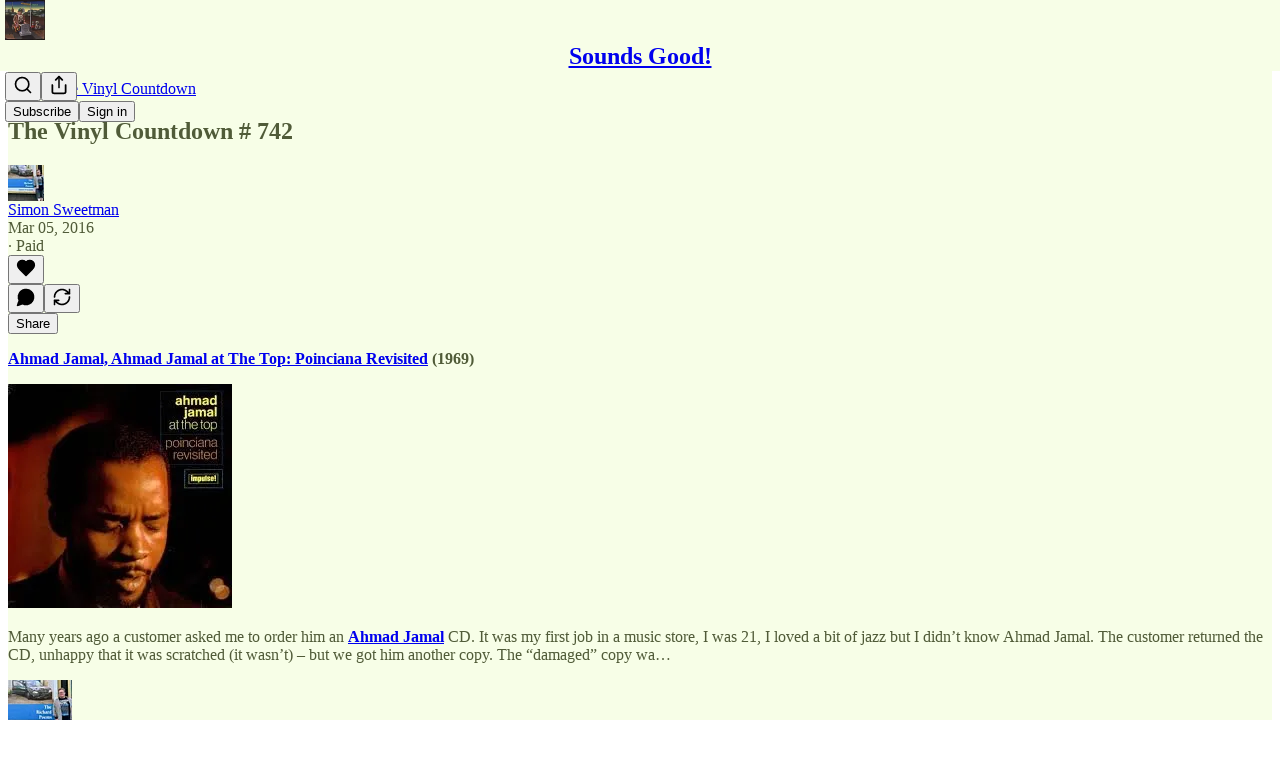

--- FILE ---
content_type: application/javascript
request_url: https://substackcdn.com/bundle/static/js/73941.ac50e6d2.js
body_size: 15402
content:
"use strict";(self.webpackChunksubstack=self.webpackChunksubstack||[]).push([["73941"],{96670:function(e,r,t){t.d(r,{A:()=>a});let a={mobileContainer:"mobileContainer-VYHM_K",imageContainer:"imageContainer-Xqytjt",hRule:"hRule-h3Z3UF",assetButtons:"assetButtons-qLcYTo",aspectRatioButton:"aspectRatioButton-x1zjUA",aspectRatioSelected:"aspectRatioSelected-FTsOFP",aspectRatioSelectedIcon:"aspectRatioSelectedIcon-VNG8Se"}},74055:function(e,r,t){t.d(r,{A:()=>a});let a={streamList:"streamList-OmTUej"}},43262:function(e,r,t){t.d(r,{J:()=>u,T:()=>f});var a=t(4006),n=t(22492),i=t(17402),o=t(87544),l=t(84605),c=t(44803),s=t(97515),g=t(82286),d=t(18189);function u(e){let{content:r,description:t,source:u="post"}=e,{iString:f}=(0,l.GO)();return(0,i.useEffect)(()=>{(0,c.u4)(d.q.AGE_GATING_VIEW_SEEN,{source:u,entity_id:r.id})},[u,r.id]),(0,a.Y)(s.p,{icon:(0,a.Y)(n.A,{}),title:f("Age-restricted content"),description:t,button:(0,a.FD)(g.Xn,{children:[(0,a.Y)(o.v,{content:r,source:u}),(0,a.Y)(o.W,{})]})})}function f(e){let{content:r,description:t,source:u="comment"}=e,{iString:f}=(0,l.GO)();return(0,i.useEffect)(()=>{(0,c.u4)(d.q.AGE_GATING_VIEW_SEEN,{source:u,entity_id:r.id})},[u,r.id]),(0,a.Y)(s.X,{icon:(0,a.Y)(n.A,{}),title:f("Age-restricted content"),description:t,button:(0,a.FD)(g.Xn,{children:[(0,a.Y)(o.v,{content:r,source:u}),(0,a.Y)(o.W,{})]}),paddingY:8})}},77334:function(e,r,t){t.d(r,{q:()=>m});var a=t(4006),n=t(32485),i=t.n(n),o=t(17402),l=t(69277),c=t(70408),s=t(97731);let g=e=>(0,a.FD)(s.A,(0,c._)((0,l._)({},e),{name:"DownloadIconNoBorder",svgParams:{height:32,width:32},children:[(0,a.Y)("path",{d:"M23.5 18.5V21.8333C23.5 22.2754 23.3244 22.6993 23.0118 23.0118C22.6993 23.3244 22.2754 23.5 21.8333 23.5H10.1667C9.72464 23.5 9.30072 23.3244 8.98816 23.0118C8.67559 22.6993 8.5 22.2754 8.5 21.8333V18.5",stroke:e.stroke||"white",strokeWidth:"1.5",strokeLinecap:"round",strokeLinejoin:"round",fill:"rgba(255,255,255,0)"}),(0,a.Y)("path",{d:"M11.8333 14.3335L16 18.5002L20.1667 14.3335",stroke:e.stroke||"white",strokeWidth:"1.5",strokeLinecap:"round",strokeLinejoin:"round",fill:"rgba(255,255,255,0)"}),(0,a.Y)("path",{d:"M16 18.5V8.5",stroke:e.stroke||"white",strokeWidth:"1.5",strokeLinecap:"round",strokeLinejoin:"round",fill:"rgba(255,255,255,0)"})]}));var d=t(84605),u=t(57820),f=t(98949);let h="fullSize-W6Pwju",p="image-ZSouY2",m=e=>{let{img:r,imgDownload:t,shareData:n,useNativeShare:l,onClick:c}=e,{iString:s}=(0,d.GO)(),m=(0,o.useRef)(null),y=(0,o.useRef)(null),[v,b]=(0,o.useState)(!1),[w,C]=(0,o.useState)({right:0,bottom:0});(0,o.useEffect)(()=>{var e,r;let t=null==(e=m.current)?void 0:e.getBoundingClientRect(),a=null==(r=y.current)?void 0:r.getBoundingClientRect();t&&a&&C({right:a.right-t.right,bottom:a.bottom-t.bottom})},[m,y,r]);let k=(0,o.useCallback)(async e=>{if(null==c||c(),l&&n)try{await navigator.share(n)}catch(e){}else{var r;let t=null==(r=m.current)?void 0:r.getBoundingClientRect();if(t){let r=e.clientX,a=e.clientY;(r<t.left||r>t.right||a<t.top||a>t.bottom)&&e.preventDefault()}}},[c,l,n]);return(0,a.Y)("a",{onClick:k,href:l?void 0:t,download:!0,className:i()("link-HgTAJz",v&&"linkHovered-rnE2Gn",h),target:"_blank",children:(0,a.FD)("div",{ref:y,className:i()("root-gpHBEU",h),children:[!(0,f.Fr)()&&r&&(0,a.Y)("div",{className:"download-aYXb5J",style:w,children:(0,a.Y)(g,{stroke:"#404040",fill:"white"})}),!r&&(0,a.Y)("div",{className:i()(p,"imageLoading-BULJ5E"),children:(0,a.Y)(u.y$,{"aria-label":s("Loading")})}),r&&(0,a.Y)("img",{ref:m,src:r,alt:s("Download Image"),className:i()(h,p),onMouseEnter:()=>{b(!0)},onMouseLeave:()=>{b(!1)}})]})})}},21481:function(e,r,t){t.d(r,{Q:()=>m});var a=t(79785),n=t(4006),i=t(77334),o=t(1250),l=t(84605),c=t(93355),s=t(86500),g=t(3843),d=t(39318);function u(){let e=(0,a._)([""," has reached $10,000 in annual revenue"]);return u=function(){return e},e}function f(){let e=(0,a._)([""," has reached $1,000 in annual revenue"]);return f=function(){return e},e}function h(){let e=(0,a._)([""," has reached 100 subscribers"]);return h=function(){return e},e}function p(){let e=(0,a._)([""," has reached 1,000 subscribers"]);return p=function(){return e},e}t(6966);let m=e=>{let r,{pub:t,style:a,milestone:m}=e,{iString:y,iTemplate:v}=(0,l.GO)(),b=(0,o.OA)();switch(m){case g.Fh.ARR10K:r=v(u(),t.name);break;case g.Fh.ARR1K:r=v(f(),t.name);break;case g.ai.List100:r=v(h(),t.name);break;case g.ai.List1K:r=v(p(),t.name)}let{img:w,imgDownload:C,shareData:k,useNativeShare:_}=(0,c.Y)({shareTitle:y("Share this milestone"),shareText:r,shareUrl:(0,d.$_T)(t),imageDownloadUrl:(0,d.ed9)(t,m,a,"".concat(m).concat(a.aspectRatio?" - ".concat(a.aspectRatio):"")),imageUrl:(0,d.ed9)(t,m,a,void 0),imageUrlSameOrigin:(0,d.T86)(t,m,a,{useRootDomain:null==b?void 0:b.isSubstack})});return(0,n.Y)(i.q,{img:w,imgDownload:C,shareData:k,useNativeShare:_,onClick:()=>{(0,s.u4)(s.qY.MILESTONE_MEDIA_ASSETS_IMAGE_DOWNLOADED,{milestone:m,aspectRatio:a.aspectRatio,source:"image"})}})}},69141:function(e,r,t){t.d(r,{i:()=>g});var a=t(4006),n=t(77334),i=t(1250),o=t(84605),l=t(93355),c=t(86500),s=t(39318);t(34422);let g=e=>{let{pub:r,style:t}=e,{iString:g}=(0,o.GO)(),d=(0,i.OA)(),{img:u,imgDownload:f,shareData:h,useNativeShare:p}=(0,l.Y)({shareTitle:g("Share this publication"),shareText:r.hero_text,shareUrl:(0,s.$_T)(r),imageDownloadUrl:(0,s.gEL)(r,null,t,{fileToDownload:"Message".concat(t.aspectRatio?" - ".concat(t.aspectRatio):"")}),imageUrl:(0,s.gEL)(r,null,t),imageUrlSameOrigin:(0,s.Nlh)(r,t,{useRootDomain:null==d?void 0:d.isSubstack})});return(0,a.Y)(n.q,{img:u,imgDownload:f,shareData:h,useNativeShare:p,onClick:()=>{(0,c.u4)(c.qY.PUBLICATION_MEDIA_ASSETS_IMAGE_DOWNLOADED,{aspectRatio:t.aspectRatio,source:"image"})}})}},77578:function(e,r,t){t.d(r,{C1:()=>f,Hg:()=>h,cK:()=>p,jK:()=>m});var a=t(4006),n=t(32485),i=t.n(n),o=t(45773),l=t(78834),c=t(70511),s=t(84605),g=t(35369),d=t(98949),u=t(19667);let f=["stories","instagram","square"],h=e=>{let{isSelected:r,value:t,onClick:n,coverImageUrl:l,themeVariables:c}=e,s=c.web_bg_color||c.cover_bg_color,d=c.print_on_web_bg_color||c.cover_print_primary||"#1a1a1a";return"accent"===t?(s=c.background_pop_color||c.background_pop,d=c.print_on_pop):"image"===t?(d="#ffffff",s="rgba(0,0,0,0.5)"):"black&white"===t&&(d="#404040",s="#ffffff"),(0,a.FD)(g.Nm,{width:28,height:28,style:{backgroundColor:s},flex:"auto",radius:"sm",overflow:"hidden",alignItems:"center",justifyContent:"center",sizing:"border-box",className:i()(u.A.customizeAssetButton,u.A.themeButton,r&&u.A.selected,"image"===t&&u.A.image),onClick:e=>{e.preventDefault(),n()},tabIndex:0,children:["image"===t&&(0,a.Y)("div",{className:u.A.imageBg,style:{backgroundImage:"url(".concat(l,")")}}),(0,a.Y)("div",{className:i()(u.A.inner,"image"===t&&u.A.image),children:r&&(0,a.Y)(o.A,{stroke:d,size:16,strokeWidth:2.5})})]})},p=e=>{let{isSelected:r,value:t,onClick:n}=e,i=function(e){let{iString:r}=(0,s.GO)(),t=(0,d.Fr)({checkFirst4:!0}),a={instagram:r("Instagram"),square:r("Square"),stories:r("Vertical")};return(t?{square:"1:1",instagram:"4:5",stories:"9:16"}:a)[e]}(t);return(0,a.Y)(g.$n,{size:"sm",priority:r?"primary-mono":"secondary",onClick:n,leading:"square"===t?(0,a.Y)(l.A,{size:20}):(0,a.Y)(c.A,{size:20}),children:i})},m=e=>{let{isSelected:r,label:t,onClick:n}=e;return(0,a.Y)(g.$n,{size:"sm",priority:r?"primary-mono":"secondary",onClick:n,children:t})}},2886:function(e,r,t){t.d(r,{b7:()=>d,zL:()=>g});var a=t(4006),n=t(77334),i=t(1250),o=t(84605),l=t(93355),c=t(86500),s=t(39318);t(25593);let g=e=>{let{pub:r,user:t,note:g,style:d}=e,{iString:u}=(0,o.GO)(),f=(0,i.OA)(),{img:h,imgDownload:p,shareData:m,useNativeShare:y}=(0,l.Y)({shareTitle:u("Share this message"),shareText:(null==g?void 0:g.note)||"",shareUrl:(0,s.$_T)(r),imageDownloadUrl:(0,s.pJR)(r,t,d,{fileToDownload:"Message".concat(d.aspectRatio?" - ".concat(d.aspectRatio):"")}),imageUrl:(0,s.pJR)(r,t,d),imageUrlSameOrigin:(0,s._cT)(r,t,d,{useRootDomain:null==f?void 0:f.isSubstack})});return(0,a.Y)(n.q,{img:h,imgDownload:p,shareData:m,useNativeShare:y,onClick:()=>{(0,c.u4)(c.qY.SUBSCRIPTION_NOTE_MEDIA_ASSETS_IMAGE_DOWNLOADED,{note_from_user_id:t.id,aspectRatio:d.aspectRatio,source:"image"})}})},d=e=>{let{pub:r,user:t,note:g,style:d}=e,{iString:u}=(0,o.GO)(),f=(0,i.OA)(),{img:h,imgDownload:p,shareData:m,useNativeShare:y}=(0,l.Y)({shareTitle:u("Share this message"),shareText:(null==g?void 0:g.note)||"",shareUrl:(0,s.$_T)(r),imageDownloadUrl:(0,s.H_d)(r,t,d,{fileToDownload:"Message".concat(d.aspectRatio?" - ".concat(d.aspectRatio):"")}),imageUrl:(0,s.H_d)(r,t,d),imageUrlSameOrigin:(0,s.qw6)(r,t,d,{useRootDomain:null==f?void 0:f.isSubstack})});return(0,a.Y)(n.q,{img:h,imgDownload:p,shareData:m,useNativeShare:y,onClick:()=>{(0,c.u4)(c.qY.PLEDGE_NOTE_MEDIA_ASSETS_IMAGE_DOWNLOADED,{note_from_user_id:t.id,aspectRatio:d.aspectRatio,source:"image"})}})}},42250:function(e,r,t){t.d(r,{A:()=>l});var a=t(99851),n=t(4006),i=t(17402);let o=!1;"undefined"!=typeof window&&(window.__captchaOnloadCallback=function(){if(o&&Array.isArray(o)){let e=o;for(let r of(o=!0,e))r()}});class l extends i.Component{async componentDidMount(){await new Promise(e=>{if(!0===o)e();else if(!1===o){var r;let t,a;o=[e],t=document.getElementsByTagName("script")[0],(a=document.createElement("script")).type="text/javascript",a.async=!0,a.defer=!0,a.src="https://www.google.com/recaptcha/api.js?render=explicit&onload=__captchaOnloadCallback",null==t||null==(r=t.parentNode)||r.insertBefore(a,t)}else o.push(e)}),this.captchaId=window.grecaptcha.render(this.base,{sitekey:window._preloads.captcha_site_key,size:"compact"})}getResponse(){var e;return null==(e=window.grecaptcha)?void 0:e.getResponse(this.captchaId)}render(){let{className:e}=this.props;return(0,n.Y)("div",{className:e})}constructor(...e){super(...e),(0,a._)(this,"captchaId",void 0)}}},63701:function(e,r,t){t.d(r,{A:()=>c});var a=t(69277),n=t(70408),i=t(32641),o=t(4006),l=t(97731);let c=e=>{var{color:r="white"}=e,t=(0,i._)(e,["color"]);return(0,o.Y)(l.A,(0,n._)((0,a._)({},t),{name:"ActivityIconLiveStream",svgParams:{height:24,width:24,fill:r,stroke:"none"},children:(0,o.Y)("path",{d:"M2.09033 11.7192C2.09033 10.479 2.31006 9.30713 2.74951 8.20361C3.18896 7.09521 3.81396 6.11865 4.62451 5.27393C4.77588 5.10791 4.94678 5.02734 5.13721 5.03223C5.33252 5.03711 5.49365 5.11035 5.62061 5.25195C5.74756 5.38867 5.80127 5.5498 5.78174 5.73535C5.76221 5.91602 5.6792 6.08447 5.53271 6.24072C4.84912 6.9585 4.32422 7.78857 3.95801 8.73096C3.59668 9.66846 3.41602 10.6646 3.41602 11.7192C3.41602 12.7739 3.59668 13.7725 3.95801 14.7148C4.32422 15.6523 4.84912 16.4824 5.53271 17.2051C5.6792 17.3564 5.76221 17.5225 5.78174 17.7031C5.80127 17.8887 5.74756 18.0474 5.62061 18.1792C5.49365 18.3257 5.33252 18.3989 5.13721 18.3989C4.94678 18.4038 4.77588 18.3257 4.62451 18.1646C3.81396 17.3198 3.18896 16.3433 2.74951 15.2349C2.31006 14.1265 2.09033 12.9546 2.09033 11.7192ZM4.79297 11.7192C4.79297 10.8403 4.94434 10.0005 5.24707 9.19971C5.5498 8.39893 5.98438 7.69092 6.55078 7.07568C6.70215 6.90967 6.87793 6.82422 7.07812 6.81934C7.27832 6.81445 7.44434 6.89014 7.57617 7.04639C7.70312 7.19287 7.75439 7.354 7.72998 7.52979C7.71045 7.70557 7.625 7.87402 7.47363 8.03516C7.03418 8.5332 6.69727 9.09717 6.46289 9.72705C6.22852 10.3521 6.11133 11.0161 6.11133 11.7192C6.11133 12.4224 6.22852 13.0889 6.46289 13.7188C6.69727 14.3438 7.03418 14.9053 7.47363 15.4033C7.625 15.5645 7.71045 15.7329 7.72998 15.9087C7.75439 16.0845 7.70312 16.2456 7.57617 16.3921C7.44434 16.5483 7.27832 16.624 7.07812 16.6191C6.87793 16.6143 6.70215 16.5264 6.55078 16.3555C5.98438 15.7402 5.5498 15.0347 5.24707 14.2388C4.94434 13.438 4.79297 12.5981 4.79297 11.7192ZM7.48828 11.7192C7.48828 11.2212 7.56885 10.7427 7.72998 10.2837C7.89111 9.81982 8.12061 9.39746 8.41846 9.0166C8.56006 8.83594 8.7334 8.74316 8.93848 8.73828C9.14844 8.72852 9.32178 8.8042 9.4585 8.96533C9.59033 9.10205 9.6416 9.25586 9.6123 9.42676C9.58301 9.59277 9.50488 9.76611 9.37793 9.94678C9.19238 10.1909 9.05078 10.4644 8.95312 10.7671C8.86035 11.0649 8.81396 11.3823 8.81396 11.7192C8.81396 12.0562 8.86035 12.376 8.95312 12.6787C9.05078 12.9766 9.19238 13.2451 9.37793 13.4844C9.50488 13.6699 9.58301 13.8481 9.6123 14.019C9.6416 14.1851 9.59033 14.3364 9.4585 14.4731C9.32178 14.6343 9.14844 14.7124 8.93848 14.7075C8.7334 14.6978 8.56006 14.6001 8.41846 14.4146C8.12061 14.0386 7.89111 13.6211 7.72998 13.1621C7.56885 12.6982 7.48828 12.2173 7.48828 11.7192ZM16.5117 11.7192C16.5117 12.2173 16.4312 12.6982 16.27 13.1621C16.1089 13.6211 15.8794 14.0386 15.5815 14.4146C15.4351 14.6001 15.2593 14.6978 15.0542 14.7075C14.8491 14.7124 14.6782 14.6343 14.5415 14.4731C14.4097 14.3364 14.3584 14.1851 14.3877 14.019C14.417 13.8481 14.4951 13.6699 14.6221 13.4844C14.8076 13.2451 14.9468 12.9766 15.0396 12.6787C15.1372 12.376 15.186 12.0562 15.186 11.7192C15.186 11.3823 15.1372 11.0649 15.0396 10.7671C14.9468 10.4644 14.8076 10.1909 14.6221 9.94678C14.4951 9.76611 14.417 9.59277 14.3877 9.42676C14.3584 9.25586 14.4097 9.10205 14.5415 8.96533C14.6782 8.8042 14.8491 8.72852 15.0542 8.73828C15.2593 8.74316 15.4351 8.83594 15.5815 9.0166C15.8794 9.39746 16.1089 9.81982 16.27 10.2837C16.4312 10.7427 16.5117 11.2212 16.5117 11.7192ZM19.207 11.7192C19.207 12.5981 19.0557 13.438 18.7529 14.2388C18.4502 15.0347 18.0156 15.7402 17.4492 16.3555C17.2979 16.5264 17.1221 16.6143 16.9219 16.6191C16.7217 16.624 16.5557 16.5483 16.4238 16.3921C16.2969 16.2456 16.2432 16.0845 16.2627 15.9087C16.2871 15.7329 16.3726 15.5645 16.519 15.4033C16.9634 14.9053 17.3027 14.3438 17.5371 13.7188C17.7715 13.0889 17.8887 12.4224 17.8887 11.7192C17.8887 11.0161 17.7715 10.3521 17.5371 9.72705C17.3027 9.09717 16.9634 8.5332 16.519 8.03516C16.3726 7.87402 16.2871 7.70557 16.2627 7.52979C16.2432 7.354 16.2969 7.19287 16.4238 7.04639C16.5557 6.89014 16.7217 6.81445 16.9219 6.81934C17.1221 6.82422 17.2979 6.90967 17.4492 7.07568C18.0156 7.69092 18.4502 8.39893 18.7529 9.19971C19.0557 10.0005 19.207 10.8403 19.207 11.7192ZM21.9097 11.7192C21.9097 12.9546 21.6875 14.1265 21.2432 15.2349C20.8037 16.3433 20.1787 17.3198 19.3682 18.1646C19.2217 18.3257 19.0508 18.4038 18.8555 18.3989C18.665 18.3989 18.5063 18.3257 18.3794 18.1792C18.2524 18.0474 18.1987 17.8887 18.2183 17.7031C18.2378 17.5225 18.3208 17.3564 18.4673 17.2051C19.1509 16.4824 19.6733 15.6523 20.0347 14.7148C20.4009 13.7725 20.584 12.7739 20.584 11.7192C20.584 10.6646 20.4009 9.66846 20.0347 8.73096C19.6733 7.78857 19.1509 6.9585 18.4673 6.24072C18.3208 6.08447 18.2378 5.91602 18.2183 5.73535C18.1987 5.5498 18.2524 5.38867 18.3794 5.25195C18.5063 5.11035 18.665 5.03711 18.8555 5.03223C19.0508 5.02734 19.2217 5.10791 19.3682 5.27393C20.1787 6.11865 20.8037 7.09521 21.2432 8.20361C21.6875 9.30713 21.9097 10.479 21.9097 11.7192ZM10.5645 11.7339C10.5645 11.4751 10.6304 11.2358 10.7622 11.0161C10.894 10.7964 11.0674 10.6206 11.2822 10.4888C11.502 10.3521 11.7461 10.2837 12.0146 10.2837C12.4053 10.2837 12.7373 10.4253 13.0107 10.7085C13.2891 10.9868 13.4282 11.3237 13.4282 11.7192C13.4282 11.978 13.3623 12.2148 13.2305 12.4297C13.1035 12.6445 12.9326 12.8179 12.7178 12.9497C12.5029 13.0767 12.2686 13.1401 12.0146 13.1401C11.751 13.1401 11.5093 13.0767 11.2896 12.9497C11.0747 12.8179 10.8989 12.647 10.7622 12.437C10.6304 12.2222 10.5645 11.9878 10.5645 11.7339Z"})}))}},1250:function(e,r,t){t.d(r,{OA:()=>o,TN:()=>l,oB:()=>i});var a=t(4006),n=t(17402);let i=(0,n.createContext)({isSubstack:!1,customDomain:null});function o(){return(0,n.useContext)(i)}function l(e){let{value:r,children:t}=e,o=(0,n.useMemo)(()=>r,Object.values(r));return(0,a.Y)(i.Provider,{value:o,children:t})}i.displayName="DomainInfoContext"},72026:function(e,r,t){t.d(r,{D:()=>n});var a=t(4006);function n(e){let{size:r=20,stroke:t="var(--color-light-fg-secondary)"}=e;return(0,a.Y)("svg",{width:r,height:r,viewBox:"0 0 24 24",fill:"none",stroke:t,xmlns:"http://www.w3.org/2000/svg",children:(0,a.Y)("path",{id:"Vector",d:"M18.6471 15.3333V18.6667M18.6471 18.6667L18.6471 22M18.6471 18.6667H22M18.6471 18.6667H15.2941M3 22C3 17.7044 6.69722 14.2222 11.258 14.2222C12.0859 14.2222 12.8854 14.3369 13.6394 14.5505M16.4118 6.44444C16.4118 8.89904 14.4102 10.8889 11.9412 10.8889C9.47214 10.8889 7.47059 8.89904 7.47059 6.44444C7.47059 3.98985 9.47214 2 11.9412 2C14.4102 2 16.4118 3.98985 16.4118 6.44444Z",strokeWidth:"2",strokeLinecap:"round","stroke-linejoin":"round"})})}},78479:function(e,r,t){t.d(r,{DP:()=>I,_3:()=>Z,sc:()=>J});var a=t(69277),n=t(70408),i=t(4006),o=t(32485),l=t.n(o),c=t(83673),s=t.n(c),g=t(69308),d=t(87332),u=t(17402),f=t(38305),h=t(96790),p=t(2675),m=t(39520),y=t(62076),v=t(56804),b=t(89490),w=t(76977),C=t(63136),k=t(83629),_=t(72104),x=t(95951),Y=t(18947),A=t(82776),S=t(26620);let D="quote_preferences",E={name:"DarkMuted",alignment:"left"},M=(0,u.createContext)({preferredTheme:E,setPreferredTheme:()=>{}});function I(e){var r,t,o;let{attachment:l,readOnly:c,onClick:s,onSavePostClick:g,onThemeChange:d,isPermalink:f,isComposing:h,isRestack:p,noRadius:m,lineClamp:y="dynamic"}=e,{preferredTheme:v,setPreferredTheme:b}=Z(),{postSelection:C,post:k,publication:x,postSelectionTheme:Y}=l,[A,D]=(0,u.useState)(null!=Y?Y:h?v:E),M=C.text.length<100,I=null!=(r=k.coverImagePalette)?r:null,R=e=>{let{name:r,alignment:t}=e,a={name:null!=r?r:A.name,alignment:null!=t?t:A.alignment};b(a),D(a),null==d||d(a)},L=H(A.name,{size:{width:520},palette:I,coverImage:null!=(t=k.cover_image)?t:void 0}),O=Object.keys(_.D.image).includes(A.name),B=Object.keys(_.D.basic).includes(A.name),q="blurredImage"===A.name,U="tintedImageVibrant"===A.name||"tintedImageMuted"===A.name,V=B?"1.0":.6;return(0,i.FD)(w.I1,{gap:4,paddingTop:p?4:void 0,children:[(0,i.Y)(N,{readOnly:c,onClick:s,publication:x,post:k,postSelection:C,className:B?"":S.A.themed,isRestack:p,noRadius:m,children:(0,i.Y)(T,{text:C.text,isShort:M,isImage:O,isBasic:B,publication:x,post:k,onSavePostClick:g,palette:I,alignment:A.alignment,isPermalink:f,isComposing:h,isRestack:p,lineClamp:y,children:O?U?(0,i.Y)(j,{style:L||void 0,palette:I,themeName:A.name}):(0,i.Y)(F,{style:L||void 0,className:q?S.A.blurred:void 0}):(0,i.Y)(P,{style:(0,n._)((0,a._)({},L),{"--backdrop-opacity":"".concat(V)})})})}),h&&(0,i.Y)(z,{palette:I,onColorSelect:e=>R({name:e}),onAlignmentSelect:e=>R({alignment:e}),selectedColorKey:A.name,coverImage:null!=(o=k.cover_image)?o:void 0,alignment:A.alignment})]})}function N(e){let{readOnly:r,onClick:t,publication:a,post:n,postSelection:o,children:c,className:s,isRestack:g,noRadius:d}=e,u=r?void 0:(0,Y.wu)(a,n,{feedViewer:!1,urlParams:{selection:o.id}});return(0,i.Y)(w.I1,{className:l()(S.A.container,s),as:r?"div":"a",position:"relative",onClick:e=>{t&&t(),k.Z&&!r&&(0,v.o)(e,(0,Y.wu)(a,n,{noBase:!0,feedViewer:!0,urlParams:{selection:o.id}}))},href:u,draggable:!1,showFocus:!0,animate:!0,radius:d?void 0:g?"sm":"md",overflow:"hidden",children:c})}function T(e){let{text:r,isShort:t,isImage:a,isBasic:n,palette:o,publication:c,post:s,onSavePostClick:g,alignment:d,children:u,isPermalink:f,isComposing:h,isRestack:p,lineClamp:m}=e;return(0,i.FD)(w.I1,{padding:20,zIndex:1,className:l()(S.A.header,f&&S.A.permalink,p&&S.A.restack),justifyContent:"space-between",gap:24,children:[u,(0,i.Y)(L,{text:r,isShort:t,isImage:a,isVibrant:!n,alignment:d,lineClamp:m}),(0,i.Y)(O,{publication:c,post:s,onSavePostClick:g,isVibrant:!n,palette:o,isComposing:h})]})}let R=[{minLines:12,truncateTo:8},{minLines:16,truncateTo:12}];function L(e){let{text:r,isShort:t,isImage:a,isVibrant:n,alignment:o="left",lineClamp:c}=e,[s,g]=(0,u.useState)(!1),d="dynamic"===c&&!s,{truncatedText:f,measureRef:p,lineCount:y}=(0,m.L)({text:r,truncationRules:d?R:[],ellipsesText:"... See more"}),v=r!==f&&!s,k=l()(S.A.text,t&&S.A.short,a&&S.A.imageText,4===c&&S.A["lineClamp-4"]);return(0,i.FD)(w.I1,{gap:12,justifyContent:"center"===o?"center":"start",alignItems:"center"===o?"center":"start",flex:"grow",children:[(0,i.Y)(h.A,{color:n?"var(--color-utility-white)":"var(--color-fg-tertiary)"}),(0,i.FD)(b.az,{position:"relative",children:[(0,i.Y)(C.EY,{font:"serif",color:n?"vibrance-primary":"primary",className:k,align:o,children:v?(0,i.FD)(i.FK,{children:[(0,A.formatEllipsis)(f,"... "),(0,i.Y)(C.EY,{translated:!0,as:"span",font:"serif",color:n?"vibrance-secondary":"secondary",weight:"medium",cursor:"pointer",onClick:e=>{y&&y<=16&&(e.preventDefault(),e.stopPropagation(),g(!0))},children:"See more"})]}):r}),d&&(0,i.Y)("div",{ref:p,className:k,style:{visibility:"hidden",position:"absolute",width:"100%",fontFamily:"var(--font-family-serif)",textAlign:"center"===o?"center":"left"}})]})]})}function O(e){var r;let{publication:t,post:a,palette:n,onSavePostClick:o,isVibrant:l,isComposing:c}=e,s=0===(r=a).publishedBylines.length?null:(0,i.Y)(f.K,{array:r.publishedBylines,limit:3,formatter:e=>e.name}),g=null!=s?s:t.name;return(0,i.FD)(w.Ye,{gap:8,alignItems:"center",minWidth:0,height:20,children:[(0,i.Y)(C.EY.B4,{weight:"regular",color:l?"vibrance-secondary":"secondary",ellipsis:!0,nowrap:!0,flex:"grow",decoration:"hover-underline",children:g}),!c&&o&&(0,i.Y)(p.xr,{post:a,palette:n&&l?n:null,onSavePostClick:o,className:S.A.saveButton})]})}function P(e){let{style:r,className:t,children:a}=e;return(0,i.Y)(b.az,{style:r,className:l()(S.A.backdrop,t),children:a})}function F(e){let{style:r,className:t}=e;return(0,i.Y)(P,{className:S.A.faded,children:(0,i.Y)(b.az,{style:r,className:l()(S.A.imageBackdrop,t)})})}function j(e){let{style:r,className:t,palette:a,themeName:n}=e,o=(0,p.Uo)(a||null,"tintedImageVibrant"===n?"DarkVibrant":"DarkMuted");return(0,i.FD)(P,{className:S.A.faded,children:[(0,i.Y)(b.az,{style:r,className:l()(S.A.imageBackdrop,S.A.tinted,t)}),(0,i.Y)(b.az,{style:o,className:S.A.tint})]})}function z(e){let{palette:r,selectedColorKey:t,coverImage:a,alignment:n,onColorSelect:o,onAlignmentSelect:l}=e;return(0,i.FD)(w.Ye,{justifyContent:"space-between",alignItems:"center",bg:"primary",cursor:"default",onClick:e=>e.stopPropagation(),gap:20,paddingTop:8,paddingBottom:16,height:28,children:[(0,i.Y)(B,{palette:r,onColorSelect:o,selectedColorKey:t,coverImage:a}),(0,i.Y)(q,{alignment:n,onAlignmentSelect:l})]})}function B(e){let{palette:r,onColorSelect:t,selectedColorKey:a,coverImage:n}=e,o=(0,_.k)({coverImage:n,palette:null!=r?r:void 0}),l=s()(o.map(e=>{let t=H(e,{size:{width:26,height:28},palette:r,coverImage:n});return t?{key:e,style:t}:null}));return(0,i.Y)(U,{children:l.map(e=>{let{key:n,style:o}=e;return(0,i.Y)(V,{swatchKey:n,style:o,isSelected:a===n,onClick:e=>{e.preventDefault(),e.stopPropagation(),t(n)},palette:r})})})}function q(e){let{alignment:r,onAlignmentSelect:t}=e,a=x.zr;return(0,i.Y)(U,{children:a.map(e=>(0,i.Y)(K,{alignment:e,onClick:()=>t(e),isSelected:r===e}))})}function U(e){let{children:r}=e;return(0,i.Y)(w.Ye,{gap:8,className:S.A.swatchesContainer,children:r})}function V(e){let{swatchKey:r,style:t,palette:a,isSelected:n,onClick:o}=e;return r in _.D.image?(0,i.Y)(G,{swatchKey:r,style:t,onClick:o,isSelected:n,palette:a}):(0,i.Y)(W,{swatchKey:r,style:t,onClick:o,isSelected:n})}function G(e){let{swatchKey:r,style:t,onClick:a,isSelected:n,palette:o}=e,c="blurredImage"===r,s="tintedImageVibrant"===r||"tintedImageMuted"===r,g=(0,p.Uo)(o||null,"tintedImageVibrant"===r?"DarkVibrant":"DarkMuted");return(0,i.FD)($,{isSelected:n,children:[(0,i.Y)(b.az,{onClick:a,width:28,height:28,title:r,flex:"auto",className:l()(S.A.swatch,n&&S.A.selected,c&&S.A.blurred,s&&S.A.tinted),style:t},r),s&&(0,i.Y)(b.az,{style:g,className:S.A.tint})]})}function W(e){var r;let{swatchKey:t,style:a,onClick:n,isSelected:o}=e;return(0,i.Y)($,{isSelected:o,children:(0,i.Y)(b.az,{onClick:n,width:28,height:28,title:(r=t,"Theme ".concat(r)),style:a},t)})}function K(e){var r;let{alignment:t,onClick:a,isSelected:n}=e,o=n?"var(--color-fg-primary)":"var(--color-fg-secondary)";return(0,i.Y)($,{isSelected:n,className:S.A.alignmentSwatchContainer,children:(0,i.Y)(w.pT,{onClick:a,title:(r=t,"Align ".concat(r)),children:"left"===t?(0,i.Y)(g.A,{stroke:o,size:16}):(0,i.Y)(d.A,{stroke:o,size:16})},t)})}function $(e){let{isSelected:r,children:t,className:a}=e;return(0,i.Y)(w.pT,{width:28,height:28,radius:"sm",outline:"detail",flex:"auto",cursor:"pointer",overflow:"hidden",sizing:"border-box",position:"relative",alignItems:"center",justifyContent:"center",animate:!0,className:l()(S.A.swatchContainer,r&&S.A.selected,a),tabIndex:0,children:t})}function H(e,r){let{size:t,palette:a,coverImage:n}=r;if(e in _.D.basic)return{background:_.D.basic[e]};if(e in _.D.custom)return{background:"linear-gradient(180deg, ".concat(_.D.custom[e],", ").concat(_.D.custom[e],"), var(--color-dark-bg-primary)")};if(e in _.D.image){if(!n)return;return{backgroundImage:(0,y.k)(n,t),backgroundSize:"cover",backgroundPosition:"center"}}return(0,p.Uo)(a||null,e)}function Z(){let e=(0,u.useContext)(M);if(!e)throw Error("useQuotePreferences must be used within QuotePreferencesProvider");return e}function J(e){let{children:r}=e,[t,n]=(0,u.useState)(function(){if("undefined"==typeof localStorage)return E;try{let e=localStorage.getItem(D);if(!e)return E;return(0,a._)({},E,JSON.parse(e))}catch(e){return console.error("Error reading quote preferredTheme:",e),E}}()),o=(0,u.useCallback)(e=>{n(r=>{let t=(0,a._)({},r,e);try{localStorage.setItem(D,JSON.stringify(t))}catch(e){console.error("Storage error:",e)}return t})},[]);return(0,i.Y)(M.Provider,{value:{preferredTheme:t,setPreferredTheme:o},children:r})}},6547:function(e,r,t){t.d(r,{A:()=>l});var a=t(69277),n=t(70408),i=t(32641),o=t(4006);function l(e){var{size:r=20,stroke:t="var(--color-light-fg-secondary)"}=e,l=(0,i._)(e,["size","stroke"]);return(0,o.Y)("svg",(0,n._)((0,a._)({},l),{width:r,height:r,viewBox:"0 0 24 24",fill:"none",stroke:t,xmlns:"http://www.w3.org/2000/svg",children:(0,o.Y)("path",{id:"Vector",d:"M3 22C3 17.7044 6.69722 14.2222 11.258 14.2222C11.5081 14.2222 11.7556 14.2326 12 14.2531M21.0039 16.3098L18.6469 18.6668M18.6469 18.6668L16.2899 21.0239M18.6469 18.6668L21.0178 21.0377M18.6469 18.6668L16.276 16.2959M16.4118 6.44444C16.4118 8.89904 14.4102 10.8889 11.9412 10.8889C9.47214 10.8889 7.47059 8.89904 7.47059 6.44444C7.47059 3.98985 9.47214 2 11.9412 2C14.4102 2 16.4118 3.98985 16.4118 6.44444Z",strokeWidth:"2",strokeLinecap:"round","stroke-linejoin":"round"})}))}},43294:function(e,r,t){t.d(r,{X:()=>n});var a=t(17402);function n(){let e=arguments.length>0&&void 0!==arguments[0]?arguments[0]:null,r=(0,a.useRef)(e);return(0,a.useEffect)(()=>{var e;null==(e=r.current)||e.focus()},[]),r}},56007:function(e,r,t){t.d(r,{Ho:()=>d,dj:()=>u,tE:()=>g});var a=t(69277),n=t(70408),i=t(4006),o=t(28001),l=t(17402),c=t(58526);let s=(0,l.createContext)({popToast:()=>{throw Error("Popping toast requires a ToastProvider.")},addOffset:()=>{}});function g(e){let{children:r}=e,[t,a]=(0,l.useState)([]),[n,g]=(0,l.useState)(0),d=(0,l.useRef)(0);return(0,i.Y)(o.Kq,{duration:5e3,swipeThreshold:20,swipeDirection:"down",children:(0,i.FD)(s.Provider,{value:{popToast:(e,r)=>{let{dedupeKey:t}=null!=r?r:{},n="toast-".concat(d.current++),i=e(),o=l.default.cloneElement(i,{key:n,onOpenChange:e=>{e||setTimeout(()=>{a(e=>e.filter(e=>e.id!==n))},200)}});a(e=>[...t?e.filter(e=>e.dedupeKey!==t):e,{id:n,element:o,dedupeKey:t}])},addOffset:e=>{g(Math.min(n+e,0))}},children:[r,t.map(e=>e.element),(0,i.Y)(c.U,{offset:n})]})})}let d=e=>{let r=(0,l.forwardRef)((r,t)=>{let o=u();return(0,i.Y)(e,(0,n._)((0,a._)({},o,r),{ref:t}))});return r.displayName="withToastContext(".concat(e.name||e.displayName||"Anonymous",")"),r};function u(){return(0,l.useContext)(s)}},52298:function(e,r,t){t.d(r,{F:()=>o});var a=t(4006),n=t(51290),i=t(35369);function o(e){let{tab:r,flex:t="auto",onClick:o}=e,{leading:l,trailing:c,value:s,label:g}=r;return(0,a.Y)(n.l9,{asChild:!0,value:s,children:(0,a.Y)(i.$n,{className:"segment-j4TeZ4",leading:l,trailing:c,priority:"quaternary",size:"sm",flex:t,onClick:o,children:g})})}},71518:function(e,r,t){t.d(r,{x:()=>i});var a=t(38221),n=t.n(a);function i(e){let{parentRef:r,highlightRef:t}=e,a=()=>{let e=t.current,a=r.current;if(!a||!e)return;let n=a.querySelector('[data-state="active"]');if(!n)return;let i=n.getBoundingClientRect(),o=a.getBoundingClientRect(),l=parseInt(window.getComputedStyle(a).paddingLeft),c=i.left-o.left-l+a.scrollLeft;requestAnimationFrame(()=>{e.style.setProperty("--highlight-width","".concat(i.width,"px")),e.style.setProperty("--highlight-x","".concat(c,"px"))})};a();let i=r.current,o=new ResizeObserver(n()(a,200));return i&&(o.observe(i),i.addEventListener("scroll",a,{passive:!0})),()=>{o.disconnect(),i&&i.removeEventListener("scroll",a)}}},75990:function(e,r,t){t.d(r,{D:()=>c});var a=t(4006),n=t(17402),i=t(93355),o=t(62870),l=t(98949);function c(e){let{pub:r,post:t,style:c,source:s,size:g,hoverOverlay:d=!0}=e,{img:u,imgDownload:f,shareData:h,useNativeShare:p}=(0,i.Y)((0,o.wj)({pub:r,post:t,style:c})),m=(0,n.useCallback)(async()=>{await (0,o.f3)({post_id:t.id,type:"post_asset",aspect_ratio:c.aspectRatio,source:s,shareData:p?h:void 0,eventName:"WRITER_MEDIA_ASSETS_IMAGE_DOWNLOADED"})},[t.id,c.aspectRatio,s,p,h]);return(0,a.Y)(o.Cs,{onClick:m,href:p?void 0:f,children:(0,a.FD)(o.OK,{size:g,children:[!(0,l.Fr)()&&u&&d&&(0,a.Y)(o.lh,{onClick:m}),(0,a.Y)(o.BB,{img:u})]})})}},22238:function(e,r,t){t.d(r,{Q:()=>k});var a=t(79785),n=t(4006),i=t(54718),o=t(82853),l=t(32708),c=t(84605),s=t(46271),g=t(94729),d=t(68349),u=t(35369),f=t(17028),h=t(88774),p=t(78526),m=t(16291),y=t(92636),v=t(49807);function b(){let e=(0,a._)(["Today at ",""]);return b=function(){return e},e}function w(){let e=(0,a._)(["Tomorrow at ",""]);return w=function(){return e},e}function C(){let e=(0,a._)([""," at ",""]);return C=function(){return e},e}function k(e){var r,t;let{stream:a,onCancelStream:k}=e,{iString:_,iTemplate:x}=(0,c.GO)(),{user:Y}=(0,s.ur)(),A=(0,p.L)(),{liveStream:S}=a,D=(null==(r=a.pub)?void 0:r.subdomain)||(null==Y||null==(t=Y.primary_publication)?void 0:t.subdomain)||"",E=(0,y.$_)({subdomain:D}),M="".concat(E,"/publish/home?action=setup-live-stream&stream_id=").concat(S.id),I=(0,v.Xrv)({liveStreamId:S.id}),N=(0,m.A)(),T=(0,m.A)(S.scheduled_at),R=T.format("h:mm A"),L=T.format("MMM D"),O="";S.scheduled_at&&(O=T.isSame(N,"day")?x(b(),R):T.isSame(N.add(1,"day"),"day")?x(w(),R):x(C(),L,R));let P=async()=>{try{await (0,g.x6)("/api/v1/live_stream/".concat(S.id,"/cancel"),{method:"PUT"}),k(S.id)}catch(e){console.error("Error canceling stream:",e)}};return(0,n.FD)(f.Ye,{alignItems:"center",justifyContent:"space-between",gap:12,children:[(0,n.FD)(f.I1,{gap:4,flex:"grow",style:{minWidth:0},children:[(0,n.Y)(f.EY.B3,{fontWeight:"medium",ellipsis:!0,children:S.title}),(0,n.FD)(f.Ye,{alignItems:"center",gap:8,children:[(0,n.Y)(f.EY.B4,{color:"secondary",children:O}),S.is_rtmp&&(0,n.Y)(f.pT,{bg:"accent-red",radius:"sm",paddingX:6,paddingY:2,style:{flexShrink:0},children:(0,n.Y)(f.EY.B5,{fontWeight:"medium",children:_("RTMP live video")})})]})]}),(0,n.FD)(f.Ye,{alignItems:"center",gap:8,style:{flexShrink:0},children:[(0,n.Y)(u.$n,{priority:"secondary",onClick:()=>{(0,d.V2)(S.is_rtmp?M:I,{local_navigation:!1})},children:_("View stream page")}),(0,n.FD)(h.W1,{trigger:(0,n.Y)(u.K0,{"aria-label":_("More options"),priority:"secondary",children:(0,n.Y)(i.A,{size:20})}),children:[(0,n.Y)(h.Dr,{onClick:()=>{A(I)},leading:(0,n.Y)(o.A,{}),children:_("Copy link")}),(0,n.Y)(h.H9,{children:(0,n.Y)(h.Dr,{priority:"destructive",onClick:P,leading:(0,n.Y)(l.A,{}),children:_("Cancel")})})]})]})]})}},91324:function(e,r,t){t.d(r,{i:()=>g,u:()=>s});var a=t(69277),n=t(70408),i=t(4006),o=t(17402),l=t(86500);let c=(0,o.createContext)({surface:null,platform:"web"});function s(e){let{children:r,trackingProps:t}=e,n=(0,o.useContext)(c),l=(0,o.useMemo)(()=>(0,a._)({},n,t),Object.values(t));return(0,i.Y)(c.Provider,{value:l,children:r})}function g(){let e=(0,o.useContext)(c);return(r,t)=>(0,l.u4)(r,(0,a._)((0,n._)((0,a._)({},e),{ui:"page"===e.surface?"activity-page":e.surface}),t))}},10455:function(e,r,t){t.d(r,{b:()=>c});var a=t(4006),n=t(17402),i=t(10996),o=t(72550);function l(e){function r(){var e;document.body.classList.remove("app-theme"),null==(e=document.head.querySelector("#app-theme-css"))||e.remove()}if(!e)return void r();let t=document.createElement("style");t.id="app-theme-css",t.type="text/css";let a="body {\n";for(let[r,t]of Object.entries(e))null!=t&&(a+="  ".concat(r,": ").concat(t.toString(),";\n"));return t.innerHTML=a+="}\n",document.body.classList.add("app-theme"),document.head.appendChild(t),r}let c=e=>{let{theme:r,children:t}=e,{variables:c}=(e=>{let{appTheme:r}=e,t=(0,n.useMemo)(()=>(0,o.zC)(r),[r]);return(0,n.useEffect)(()=>t?l(t):void 0,[t]),"undefined"==typeof window&&l(t),{variables:t}})({appTheme:r});return c?(0,a.Y)(i.NP,{theme:"appTheme-xUAu9p",variables:null!=c?c:void 0,children:t}):(0,a.Y)(a.FK,{children:t})}},62488:function(e,r,t){t.d(r,{Z:()=>i,t:()=>n});var a=t(17402);let n=(0,a.createContext)("unknown");function i(){return(0,a.useContext)(n)}},30042:function(e,r,t){t.d(r,{p:()=>a});function a(e){return"direct-message"===e?"people":"all"}},70486:function(e,r,t){t.d(r,{Pk:()=>g,Vn:()=>s,a8:()=>d,qe:()=>l,v$:()=>o,wA:()=>c});var a=t(69277),n=t(17402),i=t(76528);let o={user:null,inbox:{threadList:[],threads:new Map,filter:"all",resources:{all:{isLoading:!0,hasMore:!1},people:{isLoading:!0,hasMore:!1}}},users:new Map,profiles:new Map,communityPosts:new Map,communityComments:new Map,chats:new Map,comments:new Map,replies:new Map,conversations:new Map,publications:new Map,notes:new Map,editingPost:null},l=(0,n.createContext)(()=>Promise.resolve());function c(){return(0,n.useContext)(l)}let s=(0,n.createContext)(o);function g(){return(0,n.useContext)(s)}function d(){let e=arguments.length>0&&void 0!==arguments[0]?arguments[0]:{},r=arguments.length>1?arguments[1]:void 0,t=c();return(0,i.OU)("/api/v1/messages/unread-count",e,(0,a._)({focusThrottleInterval:3e5,onSuccess(e){t&&t({type:"inbox-unread_count",payload:e})}},r))}},69911:function(e,r,t){t.d(r,{H:()=>i});var a=t(68090),n=t.n(a);function i(e,r){var t;let a=e.conversations.get(r.messageThreadId),i=r.recentMessageId?e.communityComments.get(r.recentMessageId):null,o=n()(null!=(t=null==a?void 0:a.replyIds)?t:[]),l=o?e.communityComments.get(o):null;return i?l?i.comment.created_at>l.comment.created_at?i:l:i:l}},26095:function(e,r,t){t.d(r,{x:()=>a});function a(e){let r=0,t=()=>{let{visibilityState:t="visible"}=document,a=Date.now();"hidden"!==t&&a-r>2e3&&(e(),r=a)};return window.addEventListener("online",t),document.addEventListener("visibilitychange",t),window.addEventListener("focus",t),()=>{window.removeEventListener("online",t),document.removeEventListener("visibilitychange",t),window.removeEventListener("focus",t)}}},93812:function(e,r,t){t.d(r,{kE:()=>o});var a=t(69277),n=t(70408);t(4006),t(24142),t(33764),t(89607),t(95282),t(58292),t(60897),t(24078),t(89490),t(16074),t(76977),t(63136),t(70568),t(49095),t(16291);var i=t(49807);function o(e){let{variant:r,backgroundImageSrc:t,width:o,height:l}=e,c=function(e){let{variant:r,backgroundImageSrc:t,width:o,height:l}=e,c={quality:"auto:best"};switch(r){case"blur":return t?{src:(0,i.dJ9)(t,null,{aspect:l/o}),imgProps:(0,n._)((0,a._)({},c),{crop:"thumb",height:l})}:null;case"dots":return{src:"/img/notes_share_assets/2x/dots.png",imgProps:c};case"green":return{src:"/img/notes_share_assets/2x/green_v2.png",imgProps:c};case"rainbow":return{src:"/img/notes_share_assets/2x/rainbow.png",imgProps:c};default:return null}}({variant:r,backgroundImageSrc:t,width:o,height:l});return c?{type:"img",src:c.src,imgProps:c.imgProps}:{type:"css",style:function(e){switch(e){case"dark":return{background:"linear-gradient(233deg, #343434 0%, #212121 53.12%, #141414 100.62%)"};case"light":return{background:"linear-gradient(233deg, #EEE 0%, #DEDEDE 53.12%, #C9C9C9 100.62%)"};case"orange":return{background:"linear-gradient(180deg, #FF6719 0%, #FF742D 0.01%, #FF6719 19.79%, #FF5E19 100%)"};case"dots":case"rainbow":case"green":case"blur":return{background:""};default:return console.warn("Unknown variant:",e),{background:""}}}(r)}}},29682:function(e,r,t){t.d(r,{ix:()=>a,yo:()=>n});let a=["orange","dark","light","dots","rainbow","green","blur"],n=["grid","stories"]},15567:function(e,r,t){t.d(r,{p6:()=>o,pV:()=>l,qO:()=>c,tv:()=>i});var a=t(92636),n=t(49807);function i(e,r){return(0,a.c$)("/chat/".concat(e),r)}function o(e,r){return(0,a.c$)("/chat/".concat(e),r)}function l(e){return(0,a.c$)("/chat/new",e)}function c(e){let{userId:r,userName:t}=e,i=(0,n.LRz)({userId:r,userName:t});return"".concat((0,a.qd)(),"/chat/dm/user/").concat(i)}},58643:function(e,r,t){t.d(r,{A:()=>v});var a=t(69277),n=t(70408),i=t(69706),o=t(99851);function l(e){return e.map(e=>new c("color",e))}class c{constructor(e,r){(0,o._)(this,"prefix",void 0),(0,o._)(this,"name",void 0),this.prefix=e,this.name=r}}class s{a(e){return new s(this.name,this.values,this.space,e)}toString(){let e=this.values.join(" ");return 1!==this.alpha&&(e+=" / ".concat(this.alpha)),e}toCommaString(e){if("byte"===e){let e=this.values.map(e=>String(Math.round(255*e))).join(", ");return 1!==this.alpha&&(e+=", ".concat(this.alpha)),e}let r=this.values.map(e=>e.toFixed(3)).join(" ");return 1!==this.alpha&&(r+="/ ".concat(this.alpha)),r}toRgb(){if("rgb"===this.space)return{r:this.values[0],g:this.values[1],b:this.values[2],a:this.alpha};if("p3"===this.space)return{r:Math.round(255*this.values[0]),g:Math.round(255*this.values[1]),b:Math.round(255*this.values[2]),a:this.alpha};throw Error("Cannot (yet) convert ".concat(this.space," to rgb"))}toP3(){if("rgb"===this.space)return{r:this.values[0]/255,g:this.values[1]/255,b:this.values[2]/255,a:this.alpha};if("p3"===this.space)return{r:this.values[0],g:this.values[1],b:this.values[2],a:this.alpha};throw Error("Cannot (yet) convert ".concat(this.space," to p3"))}toTuple(){return[this.values[0],this.values[1],this.values[2],this.alpha,this.space]}baseName(){return"color-".concat(this.name.join("-"))}tupleName(){let e=arguments.length>0&&void 0!==arguments[0]?arguments[0]:"rgb";return"color-".concat(this.name.join("-"),"-").concat(e)}variableString(){let e=arguments.length>0&&void 0!==arguments[0]?arguments[0]:"rgb";return"var(--".concat(this.tupleName(e),")")}assignment(){let e=arguments.length>0&&void 0!==arguments[0]?arguments[0]:"rgb";if("p3"===e)return"color(display-p3 ".concat(this.variableString(e)).concat(1===this.alpha?"":"/ ".concat(this.alpha),")");if("rgb"===e)return"".concat(e,"(").concat(this.variableString(e)).concat(1===this.alpha?"":", ".concat(this.alpha),")");throw Error("Cannot (yet) convert ".concat(this.space," to ").concat(e))}ref(){let e=arguments.length>0&&void 0!==arguments[0]?arguments[0]:[];return new g(e,this)}rawRef(){let e=arguments.length>0&&void 0!==arguments[0]?arguments[0]:[];return new g(e,this,!0)}constructor(e,r,t="rgb",a=1){(0,o._)(this,"name",void 0),(0,o._)(this,"values",void 0),(0,o._)(this,"space",void 0),(0,o._)(this,"alpha",void 0),this.name=e,this.values=r,this.space=t,this.alpha=a}}class g{ref(){let e=arguments.length>0&&void 0!==arguments[0]?arguments[0]:[];return new g(e,this)}a(e){return new g(this.name,this.color.a(e),this.raw)}toRgb(){return this.color.toRgb()}baseName(){return"color-".concat(this.name.join("-"))}assignment(){let e=arguments.length>0&&void 0!==arguments[0]?arguments[0]:"rgb";if(this.raw)return this.rawAssignment(e);let r=this.color;return r instanceof s?r.assignment(e):"var(--".concat(r.baseName(),")")}rawAssignment(){let e=arguments.length>0&&void 0!==arguments[0]?arguments[0]:"rgb",r=this.color;return r instanceof s?r.variableString(e):"var(--".concat(r.baseName(),")")}constructor(e,r,t=!1){(0,o._)(this,"name",void 0),(0,o._)(this,"color",void 0),(0,o._)(this,"raw",void 0),this.name=e,this.color=r,this.raw=t}}function d(e){return new s([],e.map(e=>e/255),"p3")}class u{default(){return this[500]}a(e){return this.default().a(e)}ref(){return this.default().ref()}*entries(){for(let e=100;e<=900;e+=100)yield[e.toString(),this[e]]}constructor(e,r="rgb"){for(const[t,a]of((0,o._)(this,100,void 0),(0,o._)(this,150,void 0),(0,o._)(this,200,void 0),(0,o._)(this,300,void 0),(0,o._)(this,400,void 0),(0,o._)(this,500,void 0),(0,o._)(this,600,void 0),(0,o._)(this,700,void 0),(0,o._)(this,800,void 0),(0,o._)(this,850,void 0),(0,o._)(this,900,void 0),(0,o._)(this,950,void 0),Object.entries(e)))this[t]=new s([],a,r)}}function f(e){return new u(Object.fromEntries(Object.entries(e).map(e=>{let[r,t]=e;return[r,t.map(e=>e/255)]})),"p3")}function h(e){let r=arguments.length>1&&void 0!==arguments[1]?arguments[1]:[];for(let[t,a]of Object.entries(e)){let e=[...r,t];if(a instanceof s||a instanceof g)a.name=e;else if(a instanceof u)for(let[r,t]of Object.entries(a))t.name=[...e,r];else h(a,e)}}let p={white:d([255,255,255]),black:d([0,0,0]),transparent:d([0,0,0]),red:f({100:[255,224,219],150:[255,218,212],200:[255,189,181],300:[255,154,145],400:[255,119,114],500:[235,87,87],600:[197,62,65],700:[151,44,47],800:[101,31,32],850:[68,22,25],900:[51,20,18],950:[26,10,9]}),gray:f({100:[255,255,255],150:[250,250,250],200:[238,238,238],300:[219,219,219],400:[182,182,182],500:[119,119,119],600:[90,91,91],700:[54,55,55],800:[35,37,37],850:[27,28,29],900:[22,23,24],950:[19,20,20]}),orange:f({100:[255,228,205],150:[255,220,193],200:[255,197,152],300:[255,165,103],400:[255,133,61],500:[255,103,25],600:[215,77,0],700:[165,56,0],800:[110,39,2],850:[82,27,2],900:[56,23,2],950:[28,12,1]}),yellow:f({100:[255,252,211],150:[255,250,196],200:[255,247,162],300:[255,238,113],400:[255,223,65],500:[255,199,0],600:[216,166,0],700:[166,127,0],800:[110,84,0],850:[97,54,4],900:[55,42,8],950:[28,21,4]}),green:f({100:[219,253,232],150:[197,251,218],200:[175,248,205],300:[130,237,178],400:[82,221,152],500:[27,196,125],600:[0,163,99],700:[0,124,74],800:[2,83,49],850:[8,63,38],900:[14,42,27],950:[7,21,14]}),cyan:f({100:[222,241,255],150:[202,234,255],200:[182,225,255],300:[137,206,255],400:[87,185,255],500:[24,160,251],600:[0,131,213],700:[0,99,164],800:[0,66,109],850:[7,45,81],900:[15,34,53],950:[8,17,27]}),blue:f({100:[222,228,255],150:[201,214,255],200:[181,199,255],300:[135,171,255],400:[83,144,255],500:[0,118,255],600:[0,93,217],700:[0,69,167],800:[0,46,111],850:[7,36,82],900:[14,25,54],950:[7,13,27]}),purple:f({100:[237,224,255],150:[225,207,255],200:[213,189,255],300:[185,155,255],400:[155,125,255],500:[123,97,255],600:[94,73,217],700:[69,53,167],800:[48,36,111],850:[38,29,82],900:[28,21,54],950:[14,11,27]})};h({primitive:p});let m={light:{fg:{primary:p.gray[700].ref(),secondary:p.gray[500].ref(),tertiary:p.gray[400].ref()},bg:{primary:p.gray[100].ref(),"primary-hover":p.gray[150].ref(),secondary:p.gray[200].ref(),tertiary:p.gray[300].ref(),quaternary:p.gray[400].ref()},utility:{detail:p.black.a(.1).ref(),black:p.black.ref(),white:p.white.ref(),transparent:p.white.a(0).ref(),modal:p.black.a(.5).ref()},accent:{fg:{red:p.red[500].ref(),orange:p.orange[500].ref(),yellow:p.yellow[500].ref(),green:p.green[500].ref(),cyan:p.cyan[500].ref(),blue:p.blue[500].ref(),purple:p.purple[500].ref(),"red-hover":p.red[600].ref(),"orange-hover":p.orange[600].ref(),"yellow-hover":p.yellow[600].ref(),"green-hover":p.green[600].ref(),"cyan-hover":p.cyan[600].ref(),"blue-hover":p.blue[600].ref(),"purple-hover":p.purple[600].ref()},bg:{red:p.red.a(.2).ref(),orange:p.orange.a(.2).ref(),yellow:p.yellow.a(.2).ref(),green:p.green.a(.2).ref(),cyan:p.cyan.a(.2).ref(),blue:p.blue.a(.2).ref(),purple:p.purple.a(.2).ref(),"red-hover":p.red.a(.3).ref(),"orange-hover":p.orange.a(.3).ref(),"yellow-hover":p.yellow.a(.3).ref(),"green-hover":p.green.a(.3).ref(),"cyan-hover":p.cyan.a(.3).ref(),"blue-hover":p.blue.a(.3).ref(),"purple-hover":p.purple.a(.3).ref()}}},dark:{fg:{primary:p.gray[200].ref(),secondary:p.gray[500].ref(),tertiary:p.gray[600].ref()},bg:{primary:p.gray[900].ref(),"primary-hover":p.gray[850].ref(),secondary:p.gray[800].ref(),tertiary:p.gray[700].ref(),quaternary:p.gray[600].ref()},utility:{detail:p.white.a(.1).ref(),black:p.black.ref(),white:p.white.ref(),transparent:p.black.a(0).ref(),modal:p.black.a(.5).ref()},accent:{fg:{red:p.red[500].ref(),orange:p.orange[500].ref(),yellow:p.yellow[500].ref(),green:p.green[500].ref(),cyan:p.cyan[500].ref(),blue:p.blue[500].ref(),purple:p.purple[500].ref(),"red-hover":p.red[400].ref(),"orange-hover":p.orange[400].ref(),"yellow-hover":p.yellow[400].ref(),"green-hover":p.green[400].ref(),"cyan-hover":p.cyan[400].ref(),"blue-hover":p.blue[400].ref(),"purple-hover":p.purple[400].ref()},bg:{red:p.red.a(.2).ref(),orange:p.orange.a(.2).ref(),yellow:p.yellow.a(.2).ref(),green:p.green.a(.2).ref(),cyan:p.cyan.a(.2).ref(),blue:p.blue.a(.2).ref(),purple:p.purple.a(.2).ref(),"red-hover":p.red.a(.3).ref(),"orange-hover":p.orange.a(.3).ref(),"yellow-hover":p.yellow.a(.3).ref(),"green-hover":p.green.a(.3).ref(),"cyan-hover":p.cyan.a(.3).ref(),"blue-hover":p.blue.a(.3).ref(),"purple-hover":p.purple.a(.3).ref()}}}};h(m);let y={light:(0,n._)((0,a._)({},m.light),{bg:(0,n._)((0,a._)({},m.light.bg),{elevated:{primary:m.light.bg.primary.ref(),secondary:m.light.bg.secondary.ref(),tertiary:m.light.bg.tertiary.ref()},sunken:{primary:m.light.bg["primary-hover"].ref()}})}),dark:(0,n._)((0,a._)({},m.dark),{bg:(0,n._)((0,a._)({},m.dark.bg),{elevated:{primary:m.dark.bg["primary-hover"].ref(),secondary:m.dark.bg.secondary.ref(),tertiary:m.dark.bg.tertiary.ref()},sunken:{primary:p.gray[950].ref()}})})},v={colors:{primitive:p,light:(0,n._)((0,a._)({},y.light),{button:{mono:{fg:p.gray[200].ref(),bg:p.gray[900].ref(),"fg-hover":p.gray[200].ref(),"bg-hover":p.gray[800].ref()},primary:{fg:p.white.ref(),bg:m.light.accent.fg.orange.ref(),"fg-hover":p.white.ref(),"bg-hover":m.light.accent.fg["orange-hover"].ref()},secondary:{fg:m.light.fg.primary.ref(),bg:m.light.bg.secondary.ref(),"fg-hover":m.light.fg.primary.ref(),"bg-hover":m.light.bg.tertiary.ref()},"secondary-accent":{fg:m.light.accent.fg.orange.ref(),bg:m.light.accent.bg.orange.ref(),"fg-hover":m.light.accent.fg["orange-hover"].ref(),"bg-hover":m.light.accent.bg["orange-hover"].ref()},"secondary-outline":{fg:m.light.fg.primary.ref(),bg:m.light.utility.transparent.ref(),"fg-hover":m.light.fg.primary.ref(),"bg-hover":m.light.bg.secondary.ref()},"secondary-destructive":{fg:m.light.accent.fg.red.ref(),bg:m.light.accent.bg.red.ref(),"fg-hover":m.light.accent.fg["red-hover"].ref(),"bg-hover":m.light.accent.bg["red-hover"].ref()},tertiary:{fg:m.light.fg.primary.ref(),bg:m.light.utility.transparent.ref(),"fg-hover":m.light.fg.primary.ref(),"bg-hover":m.light.bg.secondary.ref()},"tertiary-accent":{fg:m.light.accent.fg.orange.ref(),bg:m.light.utility.transparent.ref(),"fg-hover":m.light.accent.fg["orange-hover"].ref(),"bg-hover":m.light.accent.bg.orange.ref()},quaternary:{fg:m.light.fg.secondary.ref(),bg:m.light.utility.transparent.ref(),"fg-hover":m.light.fg.primary.ref(),"bg-hover":m.light.utility.transparent.ref()},destructive:{fg:p.white.ref(),bg:m.light.accent.fg.red.ref(),"fg-hover":p.white.ref(),"bg-hover":m.light.accent.fg["red-hover"].ref()},disabled:{fg:m.light.fg.tertiary.ref(),bg:m.light.bg.secondary.ref(),"fg-hover":m.light.fg.primary.ref(),"bg-hover":m.light.bg.secondary.ref()}},tooltip:{fg:m.light.utility.white.ref(),bg:p.gray[900]},semantic:{error:{fg:{primary:p.red[600].ref()},bg:{primary:m.light.accent.fg.red.ref(),"primary-hover":p.red[600].ref()},utility:{detail:p.red.a(.2).ref(),contrast:p.white.ref()}},success:{fg:{primary:p.green[600].ref()},bg:{primary:m.light.accent.fg.green.ref(),"primary-hover":p.green[600].ref()},utility:{detail:p.green.a(.2).ref(),contrast:p.white.ref()}},warn:{fg:{primary:p.yellow[800].ref()},bg:{primary:m.light.accent.fg.yellow.ref(),"primary-hover":p.yellow[600].ref()},utility:{detail:p.yellow.a(.2).ref(),contrast:p.yellow[800].ref()}},paid:{fg:{primary:p.purple[600].ref()},bg:{primary:m.light.accent.fg.purple.ref(),"primary-hover":p.purple[400].ref()},utility:{detail:p.purple.a(.2).ref(),contrast:p.white.ref()}},substack:{fg:{primary:p.orange[600].ref()},bg:{primary:m.light.accent.fg.orange.ref(),"primary-hover":p.orange[600].ref()},utility:{detail:p.orange.a(.2).ref(),contrast:p.white.ref()}},select:{fg:{primary:p.blue[600].ref()},bg:{primary:m.light.accent.fg.blue.ref(),"primary-hover":p.blue[600].ref()},utility:{detail:p.blue.a(.2).ref(),contrast:p.white.ref()}},highlight:{fg:{primary:p.cyan[600].ref()},bg:{primary:m.light.accent.fg.cyan.ref(),"primary-hover":p.cyan[600].ref()},utility:{detail:p.cyan.a(.2).ref(),contrast:p.white.ref()}}},chat:{incoming:{fg:{primary:m.light.fg.primary.ref(),secondary:m.light.fg.secondary.ref()},bg:{primary:m.light.bg.secondary.ref(),secondary:m.light.bg.tertiary.ref()}},outgoing:{fg:{primary:p.white.ref(),secondary:p.white.a(.7).ref()},bg:{primary:p.blue[500].ref(),secondary:p.blue[600].ref()}}}}),dark:(0,n._)((0,a._)({},y.dark),{button:{mono:{fg:p.gray[700],bg:p.gray[100],"fg-hover":p.gray[700],"bg-hover":p.gray[200]},primary:{fg:p.white,bg:m.dark.accent.fg.orange.ref(),"fg-hover":p.white,"bg-hover":m.dark.accent.fg["orange-hover"].ref()},secondary:{fg:m.dark.fg.primary.ref(),bg:m.dark.bg.secondary.ref(),"fg-hover":m.dark.fg.primary.ref(),"bg-hover":m.dark.bg.tertiary.ref()},"secondary-accent":{fg:m.dark.accent.fg.orange.ref(),bg:m.dark.accent.bg.orange.ref(),"fg-hover":m.dark.accent.fg["orange-hover"].ref(),"bg-hover":m.dark.accent.bg["orange-hover"].ref()},"secondary-outline":{fg:m.dark.fg.primary.ref(),bg:m.dark.utility.transparent.ref(),"fg-hover":m.dark.fg.primary.ref(),"bg-hover":m.dark.bg.secondary.ref()},"secondary-destructive":{fg:m.dark.accent.fg.red.ref(),bg:m.dark.accent.bg.red.ref(),"fg-hover":m.dark.accent.fg["red-hover"].ref(),"bg-hover":m.dark.accent.bg["red-hover"].ref()},tertiary:{fg:m.dark.fg.primary.ref(),bg:m.dark.utility.transparent.ref(),"fg-hover":m.dark.fg.primary.ref(),"bg-hover":m.dark.bg.secondary.ref()},"tertiary-accent":{fg:m.dark.accent.fg.orange.ref(),bg:m.dark.utility.transparent.ref(),"fg-hover":m.dark.accent.fg["orange-hover"].ref(),"bg-hover":m.dark.accent.bg.orange.ref()},quaternary:{fg:m.dark.fg.secondary.ref(),bg:m.dark.utility.transparent.ref(),"fg-hover":m.dark.fg.primary.ref(),"bg-hover":m.dark.utility.transparent.ref()},destructive:{fg:p.white.ref(),bg:m.dark.accent.fg.red.ref(),"fg-hover":p.white.ref(),"bg-hover":m.dark.accent.fg["red-hover"].ref()},disabled:{fg:m.dark.fg.tertiary.ref(),bg:m.dark.bg.secondary.ref(),"fg-hover":m.dark.fg.primary.ref(),"bg-hover":m.dark.bg.secondary.ref()}},tooltip:{fg:m.dark.utility.white.ref(),bg:p.gray[900]},semantic:{error:{fg:{primary:p.red[400]},bg:{primary:m.dark.accent.fg.red.ref(),"primary-hover":p.red[400]},utility:{detail:p.red.a(.2),contrast:p.white}},success:{fg:{primary:p.green[400]},bg:{primary:m.dark.accent.fg.green.ref(),"primary-hover":p.green[400]},utility:{detail:p.green.a(.2),contrast:p.white}},warn:{fg:{primary:p.yellow[400]},bg:{primary:m.dark.accent.fg.yellow.ref(),"primary-hover":p.yellow[400]},utility:{detail:p.yellow.a(.2),contrast:p.yellow[900]}},paid:{fg:{primary:p.purple[400]},bg:{primary:m.dark.accent.fg.purple.ref(),"primary-hover":p.purple[400]},utility:{detail:p.purple.a(.2),contrast:p.white}},substack:{fg:{primary:p.orange[400]},bg:{primary:m.dark.accent.fg.orange.ref(),"primary-hover":p.orange[400]},utility:{detail:p.orange.a(.2),contrast:p.white}},select:{fg:{primary:p.blue},bg:{primary:m.dark.accent.fg.blue.ref(),"primary-hover":p.blue[400]},utility:{detail:p.blue.a(.2),contrast:p.white}},highlight:{fg:{primary:p.cyan[500]},bg:{primary:m.dark.accent.fg.cyan.ref(),"primary-hover":p.cyan[400]},utility:{detail:p.cyan.a(.2),contrast:p.white}}},chat:{incoming:{fg:{primary:m.dark.fg.primary.ref(),secondary:m.dark.fg.secondary.ref()},bg:{primary:m.dark.bg.secondary.ref(),secondary:m.dark.bg.tertiary.ref()}},outgoing:{fg:{primary:p.white,secondary:p.white.a(.7)},bg:{primary:p.blue[500],secondary:p.blue[600]}}}})},rules:{color:l(["fg-primary","fg-secondary","fg-tertiary"]),background:{color:["transparent","unset",...l(["bg-primary","bg-secondary","bg-tertiary","bg-elevated-primary","bg-elevated-secondary","bg-elevated-tertiary"])]},border:{radius:{xs:4,sm:8,md:12,lg:20,full:9999},color:[new class e{constructor(e){(0,o._)(this,"text",void 0),this.text=e}}("transparent"),...l(["utility-detail","accent-fg-purple"])]},box:{shadow:{light:{xs:"0px 1px 2px rgba(0, 0, 0, 0.05)",sm:"0px 1px 3px rgba(0, 0, 0, 0.1), 0px 1px 2px rgba(0, 0, 0, 0.06)",md:"0px 4px 6px -1px rgba(0, 0, 0, 0.1), 0px 2px 4px -1px rgba(0, 0, 0, 0.06)",lg:"0px 10px 15px -3px rgba(0, 0, 0, 0.1), 0px 4px 6px -2px rgba(0, 0, 0, 0.05)",xl:"0px 20px 25px -5px rgba(0, 0, 0, 0.1), 0px 10px 10px -5px rgba(0, 0, 0, 0.04)"},dark:{xs:"0px 1px 2px rgba(0, 0, 0, 0.05)",sm:"0px 1px 3px rgba(0, 0, 0, 0.2), 0px 1px 2px rgba(0, 0, 0, 0.12)",md:"0px 4px 6px -1px rgba(0, 0, 0, 0.2), 0px 2px 4px -1px rgba(0, 0, 0, 0.12)",lg:"0px 10px 15px -3px rgba(0, 0, 0, 0.2), 0px 4px 6px -2px rgba(0, 0, 0, 0.1)",xl:"0px 20px 25px -5px rgba(0, 0, 0, 0.2), 0px 10px 10px -5px rgba(0, 0, 0, 0.08)"}}},font:{family:{},size:[11,12,13,14,15,16,17,18,19,20,24,30,32,36,44],weight:{light:300,regular:400,medium:500,semibold:600,bold:700,heavy:800}},aspect:{ratio:i.UH}}}}}]);